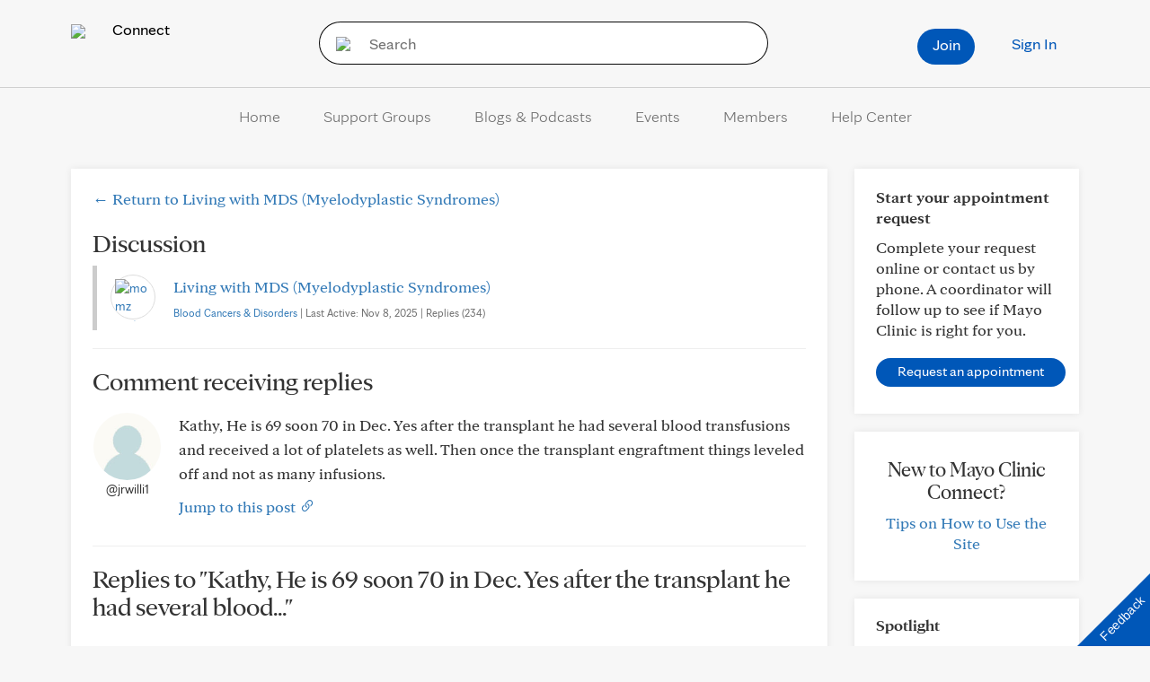

--- FILE ---
content_type: text/css
request_url: https://connect.mayoclinic.org/wp-content/themes/velocity/Public/css/velocity-deferred.css?ver=1.0.73
body_size: 89
content:
/*****************************************
* Pagination styling
*****************************************/
.pagination > .active > a, .pagination > .active > a:focus, .pagination > .active > a:hover, .pagination > .active > span, .pagination > .active > span:focus, .pagination > .active > span:hover {z-index: 1;}
.pagination > li > a:focus, .pagination > li > a:hover, .pagination > li > span:focus, .pagination > li > span:hover {z-index: 0;}

/*****************************************
* Footers
*****************************************/
/* default footer */
.footer-default {background-color: #54585a; padding-top: 20px; padding-bottom: 20px;}
.footer-default a {color: #fff;text-decoration: none;}
.footer-default ul {padding-left: 0px;}
.footer-default ul li {font-size: 11px; list-style: none;line-height: 18px;}
.footer-default h3 {font-size: 13px; color: #fff;margin: 0 0 2px 0;padding: 0;}
